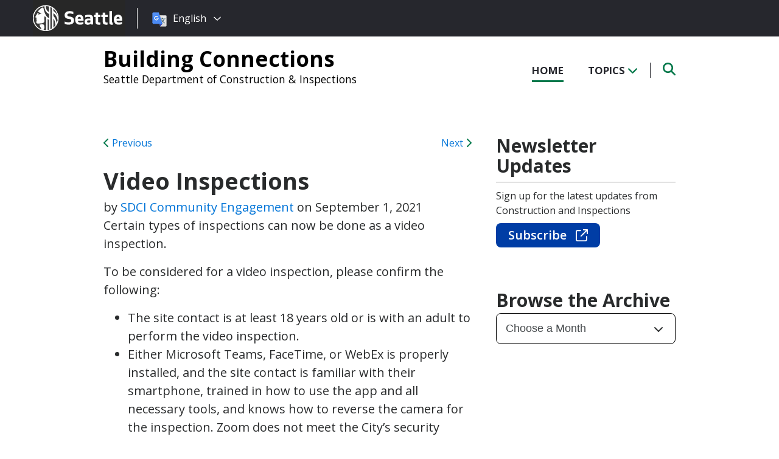

--- FILE ---
content_type: text/html; charset=UTF-8
request_url: https://buildingconnections.seattle.gov/2021/09/01/video-inspections/
body_size: 11971
content:
<!DOCTYPE html PUBLIC "-//W3C//DTD XHTML 1.0 Transitional//EN" "http://www.w3.org/TR/xhtml1/DTD/xhtml1-transitional.dtd">
<html xmlns="http://www.w3.org/1999/xhtml" lang="en-US" xml:lang="en-US">
<head profile="http://gmpg.org/xfn/11">
<meta http-equiv="Content-Type" content="text/html; charset=UTF-8" />
	

<meta name="viewport" content="width=device-width, initial-scale=1" />
<meta name='robots' content='index, follow, max-image-preview:large, max-snippet:-1, max-video-preview:-1' />
	<style>img:is([sizes="auto" i], [sizes^="auto," i]) { contain-intrinsic-size: 3000px 1500px }</style>
	
	<!-- This site is optimized with the Yoast SEO plugin v26.7 - https://yoast.com/wordpress/plugins/seo/ -->
	<title>Video Inspections - Building Connections</title>
	<link rel="canonical" href="https://buildingconnections.seattle.gov/2021/09/01/video-inspections/" />
	<meta property="og:locale" content="en_US" />
	<meta property="og:type" content="article" />
	<meta property="og:title" content="Video Inspections - Building Connections" />
	<meta property="og:description" content="Certain types of inspections can now be done as a video inspection." />
	<meta property="og:url" content="https://buildingconnections.seattle.gov/2021/09/01/video-inspections/" />
	<meta property="og:site_name" content="Building Connections" />
	<meta property="article:published_time" content="2021-09-01T16:54:18+00:00" />
	<meta property="article:modified_time" content="2021-09-14T17:17:44+00:00" />
	<meta name="author" content="SDCI Community Engagement" />
	<meta name="twitter:card" content="summary_large_image" />
	<meta name="twitter:label1" content="Written by" />
	<meta name="twitter:data1" content="SDCI Community Engagement" />
	<meta name="twitter:label2" content="Est. reading time" />
	<meta name="twitter:data2" content="2 minutes" />
	<script type="application/ld+json" class="yoast-schema-graph">{"@context":"https://schema.org","@graph":[{"@type":"Article","@id":"https://buildingconnections.seattle.gov/2021/09/01/video-inspections/#article","isPartOf":{"@id":"https://buildingconnections.seattle.gov/2021/09/01/video-inspections/"},"author":{"name":"SDCI Community Engagement","@id":"https://buildingconnections.seattle.gov/#/schema/person/e5221122b0af13bfa561ea86d3fc75fb"},"headline":"Video Inspections","datePublished":"2021-09-01T16:54:18+00:00","dateModified":"2021-09-14T17:17:44+00:00","mainEntityOfPage":{"@id":"https://buildingconnections.seattle.gov/2021/09/01/video-inspections/"},"wordCount":436,"articleSection":["Building Connections"],"inLanguage":"en-US"},{"@type":"WebPage","@id":"https://buildingconnections.seattle.gov/2021/09/01/video-inspections/","url":"https://buildingconnections.seattle.gov/2021/09/01/video-inspections/","name":"Video Inspections - Building Connections","isPartOf":{"@id":"https://buildingconnections.seattle.gov/#website"},"datePublished":"2021-09-01T16:54:18+00:00","dateModified":"2021-09-14T17:17:44+00:00","author":{"@id":"https://buildingconnections.seattle.gov/#/schema/person/e5221122b0af13bfa561ea86d3fc75fb"},"inLanguage":"en-US","potentialAction":[{"@type":"ReadAction","target":["https://buildingconnections.seattle.gov/2021/09/01/video-inspections/"]}]},{"@type":"WebSite","@id":"https://buildingconnections.seattle.gov/#website","url":"https://buildingconnections.seattle.gov/","name":"Building Connections","description":"Seattle Department of Construction &amp; Inspections","potentialAction":[{"@type":"SearchAction","target":{"@type":"EntryPoint","urlTemplate":"https://buildingconnections.seattle.gov/?s={search_term_string}"},"query-input":{"@type":"PropertyValueSpecification","valueRequired":true,"valueName":"search_term_string"}}],"inLanguage":"en-US"},{"@type":"Person","@id":"https://buildingconnections.seattle.gov/#/schema/person/e5221122b0af13bfa561ea86d3fc75fb","name":"SDCI Community Engagement","url":"https://buildingconnections.seattle.gov/author/dpdweb/"}]}</script>
	<!-- / Yoast SEO plugin. -->


<link rel='dns-prefetch' href='//platform-api.sharethis.com' />
<link rel='dns-prefetch' href='//kit.fontawesome.com' />
<link rel='dns-prefetch' href='//fonts.googleapis.com' />
<link rel='dns-prefetch' href='//maxcdn.bootstrapcdn.com' />
<link rel="alternate" type="application/rss+xml" title="Building Connections &raquo; Feed" href="https://buildingconnections.seattle.gov/feed/" />
<link rel="alternate" type="application/rss+xml" title="Building Connections &raquo; Comments Feed" href="https://buildingconnections.seattle.gov/comments/feed/" />
<script type="text/javascript">
/* <![CDATA[ */
window._wpemojiSettings = {"baseUrl":"https:\/\/s.w.org\/images\/core\/emoji\/16.0.1\/72x72\/","ext":".png","svgUrl":"https:\/\/s.w.org\/images\/core\/emoji\/16.0.1\/svg\/","svgExt":".svg","source":{"concatemoji":"https:\/\/buildingconnections.seattle.gov\/wp-includes\/js\/wp-emoji-release.min.js?ver=6.8.3"}};
/*! This file is auto-generated */
!function(s,n){var o,i,e;function c(e){try{var t={supportTests:e,timestamp:(new Date).valueOf()};sessionStorage.setItem(o,JSON.stringify(t))}catch(e){}}function p(e,t,n){e.clearRect(0,0,e.canvas.width,e.canvas.height),e.fillText(t,0,0);var t=new Uint32Array(e.getImageData(0,0,e.canvas.width,e.canvas.height).data),a=(e.clearRect(0,0,e.canvas.width,e.canvas.height),e.fillText(n,0,0),new Uint32Array(e.getImageData(0,0,e.canvas.width,e.canvas.height).data));return t.every(function(e,t){return e===a[t]})}function u(e,t){e.clearRect(0,0,e.canvas.width,e.canvas.height),e.fillText(t,0,0);for(var n=e.getImageData(16,16,1,1),a=0;a<n.data.length;a++)if(0!==n.data[a])return!1;return!0}function f(e,t,n,a){switch(t){case"flag":return n(e,"\ud83c\udff3\ufe0f\u200d\u26a7\ufe0f","\ud83c\udff3\ufe0f\u200b\u26a7\ufe0f")?!1:!n(e,"\ud83c\udde8\ud83c\uddf6","\ud83c\udde8\u200b\ud83c\uddf6")&&!n(e,"\ud83c\udff4\udb40\udc67\udb40\udc62\udb40\udc65\udb40\udc6e\udb40\udc67\udb40\udc7f","\ud83c\udff4\u200b\udb40\udc67\u200b\udb40\udc62\u200b\udb40\udc65\u200b\udb40\udc6e\u200b\udb40\udc67\u200b\udb40\udc7f");case"emoji":return!a(e,"\ud83e\udedf")}return!1}function g(e,t,n,a){var r="undefined"!=typeof WorkerGlobalScope&&self instanceof WorkerGlobalScope?new OffscreenCanvas(300,150):s.createElement("canvas"),o=r.getContext("2d",{willReadFrequently:!0}),i=(o.textBaseline="top",o.font="600 32px Arial",{});return e.forEach(function(e){i[e]=t(o,e,n,a)}),i}function t(e){var t=s.createElement("script");t.src=e,t.defer=!0,s.head.appendChild(t)}"undefined"!=typeof Promise&&(o="wpEmojiSettingsSupports",i=["flag","emoji"],n.supports={everything:!0,everythingExceptFlag:!0},e=new Promise(function(e){s.addEventListener("DOMContentLoaded",e,{once:!0})}),new Promise(function(t){var n=function(){try{var e=JSON.parse(sessionStorage.getItem(o));if("object"==typeof e&&"number"==typeof e.timestamp&&(new Date).valueOf()<e.timestamp+604800&&"object"==typeof e.supportTests)return e.supportTests}catch(e){}return null}();if(!n){if("undefined"!=typeof Worker&&"undefined"!=typeof OffscreenCanvas&&"undefined"!=typeof URL&&URL.createObjectURL&&"undefined"!=typeof Blob)try{var e="postMessage("+g.toString()+"("+[JSON.stringify(i),f.toString(),p.toString(),u.toString()].join(",")+"));",a=new Blob([e],{type:"text/javascript"}),r=new Worker(URL.createObjectURL(a),{name:"wpTestEmojiSupports"});return void(r.onmessage=function(e){c(n=e.data),r.terminate(),t(n)})}catch(e){}c(n=g(i,f,p,u))}t(n)}).then(function(e){for(var t in e)n.supports[t]=e[t],n.supports.everything=n.supports.everything&&n.supports[t],"flag"!==t&&(n.supports.everythingExceptFlag=n.supports.everythingExceptFlag&&n.supports[t]);n.supports.everythingExceptFlag=n.supports.everythingExceptFlag&&!n.supports.flag,n.DOMReady=!1,n.readyCallback=function(){n.DOMReady=!0}}).then(function(){return e}).then(function(){var e;n.supports.everything||(n.readyCallback(),(e=n.source||{}).concatemoji?t(e.concatemoji):e.wpemoji&&e.twemoji&&(t(e.twemoji),t(e.wpemoji)))}))}((window,document),window._wpemojiSettings);
/* ]]> */
</script>
<style id='wp-emoji-styles-inline-css' type='text/css'>

	img.wp-smiley, img.emoji {
		display: inline !important;
		border: none !important;
		box-shadow: none !important;
		height: 1em !important;
		width: 1em !important;
		margin: 0 0.07em !important;
		vertical-align: -0.1em !important;
		background: none !important;
		padding: 0 !important;
	}
</style>
<link rel='stylesheet' id='wp-block-library-css' href='https://buildingconnections.seattle.gov/wp-includes/css/dist/block-library/style.min.css?ver=6.8.3' type='text/css' media='all' />
<style id='classic-theme-styles-inline-css' type='text/css'>
/*! This file is auto-generated */
.wp-block-button__link{color:#fff;background-color:#32373c;border-radius:9999px;box-shadow:none;text-decoration:none;padding:calc(.667em + 2px) calc(1.333em + 2px);font-size:1.125em}.wp-block-file__button{background:#32373c;color:#fff;text-decoration:none}
</style>
<style id='global-styles-inline-css' type='text/css'>
:root{--wp--preset--aspect-ratio--square: 1;--wp--preset--aspect-ratio--4-3: 4/3;--wp--preset--aspect-ratio--3-4: 3/4;--wp--preset--aspect-ratio--3-2: 3/2;--wp--preset--aspect-ratio--2-3: 2/3;--wp--preset--aspect-ratio--16-9: 16/9;--wp--preset--aspect-ratio--9-16: 9/16;--wp--preset--color--black: #000000;--wp--preset--color--cyan-bluish-gray: #abb8c3;--wp--preset--color--white: #ffffff;--wp--preset--color--pale-pink: #f78da7;--wp--preset--color--vivid-red: #cf2e2e;--wp--preset--color--luminous-vivid-orange: #ff6900;--wp--preset--color--luminous-vivid-amber: #fcb900;--wp--preset--color--light-green-cyan: #7bdcb5;--wp--preset--color--vivid-green-cyan: #00d084;--wp--preset--color--pale-cyan-blue: #8ed1fc;--wp--preset--color--vivid-cyan-blue: #0693e3;--wp--preset--color--vivid-purple: #9b51e0;--wp--preset--gradient--vivid-cyan-blue-to-vivid-purple: linear-gradient(135deg,rgba(6,147,227,1) 0%,rgb(155,81,224) 100%);--wp--preset--gradient--light-green-cyan-to-vivid-green-cyan: linear-gradient(135deg,rgb(122,220,180) 0%,rgb(0,208,130) 100%);--wp--preset--gradient--luminous-vivid-amber-to-luminous-vivid-orange: linear-gradient(135deg,rgba(252,185,0,1) 0%,rgba(255,105,0,1) 100%);--wp--preset--gradient--luminous-vivid-orange-to-vivid-red: linear-gradient(135deg,rgba(255,105,0,1) 0%,rgb(207,46,46) 100%);--wp--preset--gradient--very-light-gray-to-cyan-bluish-gray: linear-gradient(135deg,rgb(238,238,238) 0%,rgb(169,184,195) 100%);--wp--preset--gradient--cool-to-warm-spectrum: linear-gradient(135deg,rgb(74,234,220) 0%,rgb(151,120,209) 20%,rgb(207,42,186) 40%,rgb(238,44,130) 60%,rgb(251,105,98) 80%,rgb(254,248,76) 100%);--wp--preset--gradient--blush-light-purple: linear-gradient(135deg,rgb(255,206,236) 0%,rgb(152,150,240) 100%);--wp--preset--gradient--blush-bordeaux: linear-gradient(135deg,rgb(254,205,165) 0%,rgb(254,45,45) 50%,rgb(107,0,62) 100%);--wp--preset--gradient--luminous-dusk: linear-gradient(135deg,rgb(255,203,112) 0%,rgb(199,81,192) 50%,rgb(65,88,208) 100%);--wp--preset--gradient--pale-ocean: linear-gradient(135deg,rgb(255,245,203) 0%,rgb(182,227,212) 50%,rgb(51,167,181) 100%);--wp--preset--gradient--electric-grass: linear-gradient(135deg,rgb(202,248,128) 0%,rgb(113,206,126) 100%);--wp--preset--gradient--midnight: linear-gradient(135deg,rgb(2,3,129) 0%,rgb(40,116,252) 100%);--wp--preset--font-size--small: 13px;--wp--preset--font-size--medium: 20px;--wp--preset--font-size--large: 36px;--wp--preset--font-size--x-large: 42px;--wp--preset--spacing--20: 0.44rem;--wp--preset--spacing--30: 0.67rem;--wp--preset--spacing--40: 1rem;--wp--preset--spacing--50: 1.5rem;--wp--preset--spacing--60: 2.25rem;--wp--preset--spacing--70: 3.38rem;--wp--preset--spacing--80: 5.06rem;--wp--preset--shadow--natural: 6px 6px 9px rgba(0, 0, 0, 0.2);--wp--preset--shadow--deep: 12px 12px 50px rgba(0, 0, 0, 0.4);--wp--preset--shadow--sharp: 6px 6px 0px rgba(0, 0, 0, 0.2);--wp--preset--shadow--outlined: 6px 6px 0px -3px rgba(255, 255, 255, 1), 6px 6px rgba(0, 0, 0, 1);--wp--preset--shadow--crisp: 6px 6px 0px rgba(0, 0, 0, 1);}:where(.is-layout-flex){gap: 0.5em;}:where(.is-layout-grid){gap: 0.5em;}body .is-layout-flex{display: flex;}.is-layout-flex{flex-wrap: wrap;align-items: center;}.is-layout-flex > :is(*, div){margin: 0;}body .is-layout-grid{display: grid;}.is-layout-grid > :is(*, div){margin: 0;}:where(.wp-block-columns.is-layout-flex){gap: 2em;}:where(.wp-block-columns.is-layout-grid){gap: 2em;}:where(.wp-block-post-template.is-layout-flex){gap: 1.25em;}:where(.wp-block-post-template.is-layout-grid){gap: 1.25em;}.has-black-color{color: var(--wp--preset--color--black) !important;}.has-cyan-bluish-gray-color{color: var(--wp--preset--color--cyan-bluish-gray) !important;}.has-white-color{color: var(--wp--preset--color--white) !important;}.has-pale-pink-color{color: var(--wp--preset--color--pale-pink) !important;}.has-vivid-red-color{color: var(--wp--preset--color--vivid-red) !important;}.has-luminous-vivid-orange-color{color: var(--wp--preset--color--luminous-vivid-orange) !important;}.has-luminous-vivid-amber-color{color: var(--wp--preset--color--luminous-vivid-amber) !important;}.has-light-green-cyan-color{color: var(--wp--preset--color--light-green-cyan) !important;}.has-vivid-green-cyan-color{color: var(--wp--preset--color--vivid-green-cyan) !important;}.has-pale-cyan-blue-color{color: var(--wp--preset--color--pale-cyan-blue) !important;}.has-vivid-cyan-blue-color{color: var(--wp--preset--color--vivid-cyan-blue) !important;}.has-vivid-purple-color{color: var(--wp--preset--color--vivid-purple) !important;}.has-black-background-color{background-color: var(--wp--preset--color--black) !important;}.has-cyan-bluish-gray-background-color{background-color: var(--wp--preset--color--cyan-bluish-gray) !important;}.has-white-background-color{background-color: var(--wp--preset--color--white) !important;}.has-pale-pink-background-color{background-color: var(--wp--preset--color--pale-pink) !important;}.has-vivid-red-background-color{background-color: var(--wp--preset--color--vivid-red) !important;}.has-luminous-vivid-orange-background-color{background-color: var(--wp--preset--color--luminous-vivid-orange) !important;}.has-luminous-vivid-amber-background-color{background-color: var(--wp--preset--color--luminous-vivid-amber) !important;}.has-light-green-cyan-background-color{background-color: var(--wp--preset--color--light-green-cyan) !important;}.has-vivid-green-cyan-background-color{background-color: var(--wp--preset--color--vivid-green-cyan) !important;}.has-pale-cyan-blue-background-color{background-color: var(--wp--preset--color--pale-cyan-blue) !important;}.has-vivid-cyan-blue-background-color{background-color: var(--wp--preset--color--vivid-cyan-blue) !important;}.has-vivid-purple-background-color{background-color: var(--wp--preset--color--vivid-purple) !important;}.has-black-border-color{border-color: var(--wp--preset--color--black) !important;}.has-cyan-bluish-gray-border-color{border-color: var(--wp--preset--color--cyan-bluish-gray) !important;}.has-white-border-color{border-color: var(--wp--preset--color--white) !important;}.has-pale-pink-border-color{border-color: var(--wp--preset--color--pale-pink) !important;}.has-vivid-red-border-color{border-color: var(--wp--preset--color--vivid-red) !important;}.has-luminous-vivid-orange-border-color{border-color: var(--wp--preset--color--luminous-vivid-orange) !important;}.has-luminous-vivid-amber-border-color{border-color: var(--wp--preset--color--luminous-vivid-amber) !important;}.has-light-green-cyan-border-color{border-color: var(--wp--preset--color--light-green-cyan) !important;}.has-vivid-green-cyan-border-color{border-color: var(--wp--preset--color--vivid-green-cyan) !important;}.has-pale-cyan-blue-border-color{border-color: var(--wp--preset--color--pale-cyan-blue) !important;}.has-vivid-cyan-blue-border-color{border-color: var(--wp--preset--color--vivid-cyan-blue) !important;}.has-vivid-purple-border-color{border-color: var(--wp--preset--color--vivid-purple) !important;}.has-vivid-cyan-blue-to-vivid-purple-gradient-background{background: var(--wp--preset--gradient--vivid-cyan-blue-to-vivid-purple) !important;}.has-light-green-cyan-to-vivid-green-cyan-gradient-background{background: var(--wp--preset--gradient--light-green-cyan-to-vivid-green-cyan) !important;}.has-luminous-vivid-amber-to-luminous-vivid-orange-gradient-background{background: var(--wp--preset--gradient--luminous-vivid-amber-to-luminous-vivid-orange) !important;}.has-luminous-vivid-orange-to-vivid-red-gradient-background{background: var(--wp--preset--gradient--luminous-vivid-orange-to-vivid-red) !important;}.has-very-light-gray-to-cyan-bluish-gray-gradient-background{background: var(--wp--preset--gradient--very-light-gray-to-cyan-bluish-gray) !important;}.has-cool-to-warm-spectrum-gradient-background{background: var(--wp--preset--gradient--cool-to-warm-spectrum) !important;}.has-blush-light-purple-gradient-background{background: var(--wp--preset--gradient--blush-light-purple) !important;}.has-blush-bordeaux-gradient-background{background: var(--wp--preset--gradient--blush-bordeaux) !important;}.has-luminous-dusk-gradient-background{background: var(--wp--preset--gradient--luminous-dusk) !important;}.has-pale-ocean-gradient-background{background: var(--wp--preset--gradient--pale-ocean) !important;}.has-electric-grass-gradient-background{background: var(--wp--preset--gradient--electric-grass) !important;}.has-midnight-gradient-background{background: var(--wp--preset--gradient--midnight) !important;}.has-small-font-size{font-size: var(--wp--preset--font-size--small) !important;}.has-medium-font-size{font-size: var(--wp--preset--font-size--medium) !important;}.has-large-font-size{font-size: var(--wp--preset--font-size--large) !important;}.has-x-large-font-size{font-size: var(--wp--preset--font-size--x-large) !important;}
:where(.wp-block-post-template.is-layout-flex){gap: 1.25em;}:where(.wp-block-post-template.is-layout-grid){gap: 1.25em;}
:where(.wp-block-columns.is-layout-flex){gap: 2em;}:where(.wp-block-columns.is-layout-grid){gap: 2em;}
:root :where(.wp-block-pullquote){font-size: 1.5em;line-height: 1.6;}
</style>
<link rel='stylesheet' id='share-this-share-buttons-sticky-css' href='https://buildingconnections.seattle.gov/wp-content/plugins/sharethis-share-buttons/css/mu-style.css?ver=1754714307' type='text/css' media='all' />
<link rel='stylesheet' id='font-montserrat-css' href='https://fonts.googleapis.com/css?family=Montserrat%3A700&#038;ver=6.8.3' type='text/css' media='all' />
<link rel='stylesheet' id='font-open-sans-css' href='https://fonts.googleapis.com/css?family=Open+Sans%3A400%2C700%2C800%2C600%2C300&#038;ver=6.8.3' type='text/css' media='all' />
<link rel='stylesheet' id='css-bootstrap-css' href='https://maxcdn.bootstrapcdn.com/bootstrap/4.0.0-alpha.6/css/bootstrap.min.css?ver=6.8.3' type='text/css' media='all' />
<link rel='stylesheet' id='sea18-css' href='https://buildingconnections.seattle.gov/wp-content/themes/genesis-sea/style.css?ver=1.0.0' type='text/css' media='all' />
<script type="text/javascript" src="//platform-api.sharethis.com/js/sharethis.js?ver=2.3.6#property=664cbd522b0bca00199fbe34&amp;product=inline-buttons&amp;source=sharethis-share-buttons-wordpress" id="share-this-share-buttons-mu-js"></script>
<script type="text/javascript" src="https://buildingconnections.seattle.gov/wp-includes/js/jquery/jquery.min.js?ver=3.7.1" id="jquery-core-js"></script>
<script type="text/javascript" src="https://buildingconnections.seattle.gov/wp-includes/js/jquery/jquery-migrate.min.js?ver=3.4.1" id="jquery-migrate-js"></script>
<script type="text/javascript" src="https://buildingconnections.seattle.gov/wp-content/themes/genesis-sea/assets/js/main.js?ver=1.0" id="js-main-js"></script>
<script type="text/javascript" src="https://kit.fontawesome.com/4ead295390.js?ver=6.8.3" id="js-fontawesome-js"></script>
<script type="text/javascript" src="https://buildingconnections.seattle.gov/wp-content/themes/genesis-sea/assets/js/autoSeaBrand.js?ver=1.0" id="js-seabrand-js"></script>
<!--[if lt IE 9]>
<script type="text/javascript" src="https://buildingconnections.seattle.gov/wp-content/themes/genesis/lib/js/html5shiv.min.js?ver=3.7.3" id="html5shiv-js"></script>
<![endif]-->
<link rel="https://api.w.org/" href="https://buildingconnections.seattle.gov/wp-json/" /><link rel="alternate" title="JSON" type="application/json" href="https://buildingconnections.seattle.gov/wp-json/wp/v2/posts/4575" /><link rel="EditURI" type="application/rsd+xml" title="RSD" href="https://buildingconnections.seattle.gov/xmlrpc.php?rsd" />
<link rel='shortlink' href='https://buildingconnections.seattle.gov/?p=4575' />
<link rel="alternate" title="oEmbed (JSON)" type="application/json+oembed" href="https://buildingconnections.seattle.gov/wp-json/oembed/1.0/embed?url=https%3A%2F%2Fbuildingconnections.seattle.gov%2F2021%2F09%2F01%2Fvideo-inspections%2F" />
<link rel="alternate" title="oEmbed (XML)" type="text/xml+oembed" href="https://buildingconnections.seattle.gov/wp-json/oembed/1.0/embed?url=https%3A%2F%2Fbuildingconnections.seattle.gov%2F2021%2F09%2F01%2Fvideo-inspections%2F&#038;format=xml" />
<!-- Universal Analytics Starts here -->
<script>
  (function(i,s,o,g,r,a,m){i['GoogleAnalyticsObject']=r;i[r]=i[r]||function(){
  (i[r].q=i[r].q||[]).push(arguments)},i[r].l=1*new Date();a=s.createElement(o),
  m=s.getElementsByTagName(o)[0];a.async=1;a.src=g;m.parentNode.insertBefore(a,m)
  })(window,document,'script','//www.google-analytics.com/analytics.js','ga');

  ga('create', 'UA-25480780-1','seattle.gov');
  ga('create', 'UA-42479108-1','seattle.gov', {'name': 'rollup'}); // create rolltracker
  ga('send', 'pageview');  // blogs-gatc
  ga('rollup.send', 'pageview');  // Send pageview to rollup tracker.

</script>
<!-- Universal Analytics ends here -->
<!-- Global site tag (gtag.js) - Google Analytics -->
<script async src="https://www.googletagmanager.com/gtag/js?id=G-KQ5MT81MZG"></script>
<script>
  window.dataLayer = window.dataLayer || [];
  function gtag(){dataLayer.push(arguments);}
  gtag('js', new Date());
  gtag('config', 'G-KQ5MT81MZG');
</script>

<!-- Crazy Egg Script -->
<script type="text/javascript" src="//script.crazyegg.com/pages/scripts/0010/8436.js" async="async"></script>		<style type="text/css" id="wp-custom-css">
			.btn {
    border-radius: 2px;
    border: none;
    margin-top: -7px;
    padding-top: 10px;
    height: 40px;
    font-weight: bold;
	  padding: 7px 20px;
}
.btn-primary {
    color: #fff;
    background-color: #003da5;
    border-color: #003da5;
    text-decoration: none;
    border-radius: 8px;
    font-weight: 600;
}
a .btn:hover, .btn:hover {
    background: #000;
    color: #fff;
    border: 1px solid #000;
}
.btn-primary:focus {
    border: 1px solid red;
}
a.externalLink svg {
    margin-left: 10px;
}		</style>
		
<link rel="apple-touch-icon-precomposed" sizes="57x57" href="/wp-content/themes/genesis-sea/assets/ico/apple-touch-icon-57x57.png" />
<link rel="apple-touch-icon-precomposed" sizes="114x114" href="/wp-content/themes/genesis-sea/assets/ico/apple-touch-icon-114x114.png" />
<link rel="apple-touch-icon-precomposed" sizes="72x72" href="/wp-content/themes/genesis-sea/assets/ico/apple-touch-icon-72x72.png" />
<link rel="apple-touch-icon-precomposed" sizes="144x144" href="/wp-content/themes/genesis-sea/assets/ico/apple-touch-icon-144x144.png" />
<link rel="apple-touch-icon-precomposed" sizes="60x60" href="/wp-content/themes/genesis-sea/assets/ico/apple-touch-icon-60x60.png" />
<link rel="apple-touch-icon-precomposed" sizes="120x120" href="/wp-content/themes/genesis-sea/assets/ico/apple-touch-icon-120x120.png" />
<link rel="apple-touch-icon-precomposed" sizes="76x76" href="/wp-content/themes/genesis-sea/assets/ico/apple-touch-icon-76x76.png" />
<link rel="apple-touch-icon-precomposed" sizes="152x152" href="/wp-content/themes/genesis-sea/assets/ico/apple-touch-icon-152x152.png" />
<link rel="icon" type="image/png" href="/wp-content/themes/genesis-sea/assets/ico/favicon-196x196.png" sizes="196x196" />
<link rel="icon" type="image/png" href="/wp-content/themes/genesis-sea/assets/ico/favicon-96x96.png" sizes="96x96" />
<link rel="icon" type="image/png" href="/wp-content/themes/genesis-sea/assets/ico/favicon-32x32.png" sizes="32x32" />
<link rel="icon" type="image/png" href="/wp-content/themes/genesis-sea/assets/ico/favicon-16x16.png" sizes="16x16" />
<link rel="icon" type="image/png" href="/wp-content/themes/genesis-sea/assets/ico/favicon-128.png" sizes="128x128" />
<link rel="shortcut icon" href="/wp-content/themes/genesis-sea/assets/ico/favicon.ico" type="image/x-icon">
<link rel="icon" href="/wp-content/themes/genesis-sea/assets/ico/favicon.ico" type="image/x-icon">
<meta name="application-name" content="&nbsp;" />
<meta name="msapplication-TileColor" content="#FFFFFF" />
<meta name="msapplication-TileImage" content="/wp-content/themes/genesis-sea/assets/ico/mstile-144x144.png" />
<meta name="msapplication-square70x70logo" content="/wp-content/themes/genesis-sea/assets/ico/mstile-70x70.png" />
<meta name="msapplication-square150x150logo" content="/wp-content/themes/genesis-sea/assets/ico/mstile-150x150.png" />
<meta name="msapplication-wide310x150logo" content="/wp-content/themes/genesis-sea/assets/ico/mstile-310x150.png" />
<meta name="msapplication-square310x310logo" content="/wp-content/themes/genesis-sea/assets/ico/mstile-310x310.png" /> 


    <!-- Universal Analytics Start -->
    <script>
    (function(i,s,o,g,r,a,m){i['GoogleAnalyticsObject']=r;i[r]=i[r]||function(){
    (i[r].q=i[r].q||[]).push(arguments)},i[r].l=1*new Date();a=s.createElement(o),
    m=s.getElementsByTagName(o)[0];a.async=1;a.src=g;m.parentNode.insertBefore(a,m)
    })(window,document,'script','//www.google-analytics.com/analytics.js','ga');

    ga('create', 'UA-25480780-1', 'auto');
    ga('create', 'UA-42479108-1','auto', {'name': 'rollup'}); // create rolltracker
    ga('send', 'pageview');  // blogs-gatc
    ga('rollup.send', 'pageview');  // Send pageview to rollup tracker.
    </script>
    <!-- Universal Analytics End -->

    <!-- Global site tag (gtag.js) - Google Analytics -->
    <script async src="https://www.googletagmanager.com/gtag/js?id=G-KQ5MT81MZG"></script>
    <script>
    window.dataLayer = window.dataLayer || [];
    function gtag(){dataLayer.push(arguments);}
    gtag('js', new Date());

    gtag('config', 'G-KQ5MT81MZG');
    </script>



<!--[if lt IE 9]>
    <script src="//html5shiv.googlecode.com/svn/trunk/html5.js"></script>
    <script>window.html5 || document.write('<script src="js/vendor/html5shiv.js"><\/script>')</script>
<![endif]-->
</head>
<!--[if lt IE 8]>
    <p class="browserupgrade">You are using an <strong>outdated</strong> browser. Please <a href="http://browsehappy.com/">upgrade your browser</a> to improve your experience.</p>
<![endif]-->


<body class="wp-singular post-template-default single single-post postid-4575 single-format-standard wp-theme-genesis wp-child-theme-genesis-sea header-image header-full-width content-sidebar">

<script>
    var seaBrandConfig = {
        translation: true,
        search: false,
        footer: false,
    }  
</script>
<div id="deptHeader">
    <div class="container">
        <div id="deptInfo">            
            <a href="/" class="blogTitle">Building Connections</a>

                            <a href="https://www.seattle.gov/sdci/" target="_blank" class="deptTitle">Seattle Department of Construction &amp; Inspections</a>
                    </div>
        <div id="top-nav_Wrap">
            <nav id="top-nav">
                <ul id="top-nav_List">
                    <li><a href="/" >Home</a></li>
                    <li><button id="topicToggle" class="current-menu-item">Topics <i class="fas fa-chevron-down"></i></button></li>
                                        <li><button id="searchToggle" class=""><span class="fa-solid fa-search"></span></button></li>
                </ul>
            </nav>
            <div id="top-nav_LeftGradient">
                <svg width="100%" height="25">
                    <linearGradient id="grad1" x1="0%" y1="0%" x2="100%" y2="0%">
                        <stop offset="0%" style="stop-color:rgb(255,255,255);stop-opacity:1" />
                        <stop offset="100%" style="stop-color:rgb(255,255,255);stop-opacity:0" />
                    </linearGradient>
                    <rect width="100%" height="25" style="fill:url(#grad1);" />
                </svg>
            </div>
            <div id="top-nav_RightGradient">
                <svg width="100%" height="25">
                    <linearGradient id="grad2" x1="100%" y1="0%" x2="0%" y2="0%">
                        <stop offset="0%" style="stop-color:rgb(255,255,255);stop-opacity:1" />
                        <stop offset="100%" style="stop-color:rgb(255,255,255);stop-opacity:0" />
                    </linearGradient>
                    <rect width="100%" height="25" style="fill:url(#grad2);" />
                </svg>
            </div>
        </div>
    </div>
</div>
<div id="search" class="">
    <div class="container">
        <form role="search" method="get" action="/">
            <label for="qS" class="sr-only">Search</label>
            <input id="qS" type="text" class="form-control" name="s" placeholder="Type then hit enter to search..." aria-labeledby="searchButton">
            <button id="searchButton" type="submit" class="btn" name="btnSearch" value="Search">
                Search
            </button>                                               
        </form>
    </div>
</div>
<div id="topics">
    <div class="container">
        <h2>Find Posts By Topic</h2>
        <div id="subnav"><ul id="menu-topics" class="menu genesis-nav-menu menu-secondary"><li id="menu-item-5016" class="menu-item menu-item-type-taxonomy menu-item-object-category menu-item-5016"><a href="https://buildingconnections.seattle.gov/category/codes/">Codes</a></li>
<li id="menu-item-5053" class="menu-item menu-item-type-taxonomy menu-item-object-category menu-item-5053"><a href="https://buildingconnections.seattle.gov/category/department-updates/">Department Updates</a></li>
<li id="menu-item-5010" class="menu-item menu-item-type-taxonomy menu-item-object-category menu-item-5010"><a href="https://buildingconnections.seattle.gov/category/design-review-buildingconnections/">Design Review</a></li>
<li id="menu-item-5046" class="menu-item menu-item-type-taxonomy menu-item-object-category menu-item-5046"><a href="https://buildingconnections.seattle.gov/category/document-updates/">Document Updates</a></li>
<li id="menu-item-5052" class="menu-item menu-item-type-taxonomy menu-item-object-category menu-item-5052"><a href="https://buildingconnections.seattle.gov/category/emergency-preparedness/">Emergency Preparedness</a></li>
<li id="menu-item-5047" class="menu-item menu-item-type-taxonomy menu-item-object-category menu-item-5047"><a href="https://buildingconnections.seattle.gov/category/events/">Events</a></li>
<li id="menu-item-5050" class="menu-item menu-item-type-taxonomy menu-item-object-category menu-item-5050"><a href="https://buildingconnections.seattle.gov/category/inspections/">Inspections</a></li>
<li id="menu-item-5049" class="menu-item menu-item-type-taxonomy menu-item-object-category menu-item-5049"><a href="https://buildingconnections.seattle.gov/category/landlord-and-tenant-information/">Landlord and Tenant Information</a></li>
<li id="menu-item-5048" class="menu-item menu-item-type-taxonomy menu-item-object-category menu-item-5048"><a href="https://buildingconnections.seattle.gov/category/permits-2/">Permits</a></li>
<li id="menu-item-5051" class="menu-item menu-item-type-taxonomy menu-item-object-category menu-item-5051"><a href="https://buildingconnections.seattle.gov/category/seasonal-alerts/">Seasonal Alerts</a></li>
</ul></div>    </div>
</div>


<div class="container"><div id="content-sidebar-wrap"><div id="content" class="hfeed"><div class="next-prev"><a href="https://buildingconnections.seattle.gov/2021/09/01/delinquent-fees/" rel="prev"><i class="fas fa-chevron-left"></i> Previous</a><a href="https://buildingconnections.seattle.gov/2021/09/01/filling-vacant-downtown-storefronts/" rel="next">Next <i class="fas fa-chevron-right"></i></a></div><div class="post-4575 post type-post status-publish format-standard hentry category-buildingconnections entry"><h1 class="entry-title">Video Inspections</h1>
<div class="post-info">by <span class="author vcard"><span class="fn"><a href="https://buildingconnections.seattle.gov/author/dpdweb/" rel="author">SDCI Community Engagement</a></span></span> on <span class="date published time" title="2021-09-01T09:54:18-07:00">September 1, 2021</span> </div><div class="entry-content"><p>Certain types of inspections can now be done as a video inspection.</p>
<p>To be considered for a video inspection, please confirm the following:</p>
<ul>
<li>The site contact is at least 18 years old or is with an adult to perform the video inspection.</li>
<li>Either Microsoft Teams, FaceTime, or WebEx is properly installed, and the site contact is familiar with their smartphone, trained in how to use the app and all necessary tools, and knows how to reverse the camera for the inspection. Zoom does not meet the City’s security standards, we will not use Zoom to conduct a video inspection.  If you wish to use a different app the inspector must approve use of the application before the inspection can be scheduled.</li>
<li>All approved project plans, schematics, diagrams, installation instructions, and/or other necessary documentation are on site and legible.</li>
<li>Have ear buds, headset, or other methods so you can hear clearly via your device.</li>
<li>Be certain your mic is working properly.</li>
<li>Connect to WiFi for best results or have clear a cell phone signal to maintain a quality video and audio connection.</li>
<li>Have adequate lighting; test the lighting prior to inspection.</li>
</ul>
<p>If you don’t confirm these prior to scheduling a video inspection, you may end up with an incomplete or failed inspection.</p>
<p><strong>Video Inspection Steps</strong></p>
<p>IMPORTANT NOTE: When entering contact information for scheduling, be sure to use the phone number of the <strong>site contact performing the inspection</strong>. If we do not have the site contact’s phone number, we will be unable to conduct your inspection.</p>
<ol>
<li>Schedule Inspection
<ul>
<li>Schedule the inspection as you would normally, either through Accela or by phone.</li>
<li>Be certain to leave the site contact’s name, email, and phone number in the inspection request.</li>
<li>The inspector will call the site contact to confirm the inspection can be performed as a video inspection. The inspector will then schedule the inspection.</li>
</ul>
</li>
<li>Prepare for the Inspection</li>
</ol>
<ul>
<li>Prior to the inspection please confirm and prepare the following:
<ul>
<li>Be ready to accept a video call at the scheduled time – if you do not answer the inspector will try again for five minutes. If you are not available, you may fail your inspection.</li>
<li>Turn off phone or tablet notifications during the video call. Notifications may freeze the video call or cause delays and could result in a failed inspection.</li>
<li>Use ear buds with a microphone to improve communication.</li>
<li>Make sure power tools and equipment are not running so that the call audio is clear.</li>
<li>Be sure your phone battery is fully charged.</li>
<li>Be sure the area to be inspected is clear of debris, material, etc.</li>
</ul>
</li>
</ul>
</div><div class="post-meta"><span class="categories">Filed Under: <a href="https://buildingconnections.seattle.gov/category/buildingconnections/" rel="category tag">Building Connections</a></span> <div class="sharethis-inline-share-buttons"></div></div></div><div class="next-prev"><a href="https://buildingconnections.seattle.gov/2021/09/01/delinquent-fees/" rel="prev"><i class="fas fa-chevron-left"></i> Previous</a><a href="https://buildingconnections.seattle.gov/2021/09/01/filling-vacant-downtown-storefronts/" rel="next">Next <i class="fas fa-chevron-right"></i></a></div></div><div id="sidebar" class="sidebar widget-area"><div id="block-3" class="widget widget_block"><div class="widget-wrap"><div class="subsribeNewsletter" id="subsribeNewsletter">
  <h4 style="margin-bottom:10px">Newsletter Updates</h4>
<p>Sign up for the latest updates from Construction and Inspections</p>
  <a href="https://public.govdelivery.com/accounts/WASEATTLE/subscriber/topics?qsp=WASEATTLE_22" style="margin-bottom:10px" title="Subscribe to Newsletter" class="btn btn-primary externalLink" role="button" target="_blank">Subscribe <svg class="svg-inline--fa fa-arrow-up-right-from-square" aria-labelledby="svg-inline--fa-title-8EzGY895Hse5" data-prefix="far" data-icon="arrow-up-right-from-square" role="img" xmlns="http://www.w3.org/2000/svg" viewBox="0 0 512 512" data-fa-i2svg=""><title id="svg-inline--fa-title-8EzGY895Hse5">external link</title><path fill="currentColor" d="M304 24c0 13.3 10.7 24 24 24l102.1 0L207 271c-9.4 9.4-9.4 24.6 0 33.9s24.6 9.4 33.9 0l223-223L464 184c0 13.3 10.7 24 24 24s24-10.7 24-24l0-160c0-13.3-10.7-24-24-24L328 0c-13.3 0-24 10.7-24 24zM72 32C32.2 32 0 64.2 0 104L0 440c0 39.8 32.2 72 72 72l336 0c39.8 0 72-32.2 72-72l0-128c0-13.3-10.7-24-24-24s-24 10.7-24 24l0 128c0 13.3-10.7 24-24 24L72 464c-13.3 0-24-10.7-24-24l0-336c0-13.3 10.7-24 24-24l128 0c13.3 0 24-10.7 24-24s-10.7-24-24-24L72 32z"></path></svg><!-- <i class="far fa-external-link" title="external link"></i> --></a>
  
</div></div></div>
<div class="widget widget-archive">
					<h4>Browse the Archive</h4>
					<div class="select-container">
						<select class="form-control form-control-lg" name="archive-dropdown" aria-label="Choose a Month" onchange="document.location.href=this.options[this.selectedIndex].value;">
			    			<option value="">Choose a Month</option>	<option value='https://buildingconnections.seattle.gov/2026/01/'> January 2026 &nbsp;(8)</option>
	<option value='https://buildingconnections.seattle.gov/2025/12/'> December 2025 &nbsp;(6)</option>
	<option value='https://buildingconnections.seattle.gov/2025/11/'> November 2025 &nbsp;(9)</option>
	<option value='https://buildingconnections.seattle.gov/2025/10/'> October 2025 &nbsp;(13)</option>
	<option value='https://buildingconnections.seattle.gov/2025/09/'> September 2025 &nbsp;(6)</option>
	<option value='https://buildingconnections.seattle.gov/2025/07/'> July 2025 &nbsp;(11)</option>
	<option value='https://buildingconnections.seattle.gov/2025/05/'> May 2025 &nbsp;(8)</option>
	<option value='https://buildingconnections.seattle.gov/2025/04/'> April 2025 &nbsp;(4)</option>
	<option value='https://buildingconnections.seattle.gov/2025/03/'> March 2025 &nbsp;(1)</option>
	<option value='https://buildingconnections.seattle.gov/2025/02/'> February 2025 &nbsp;(5)</option>
	<option value='https://buildingconnections.seattle.gov/2025/01/'> January 2025 &nbsp;(1)</option>
	<option value='https://buildingconnections.seattle.gov/2024/12/'> December 2024 &nbsp;(5)</option>
	<option value='https://buildingconnections.seattle.gov/2024/11/'> November 2024 &nbsp;(1)</option>
	<option value='https://buildingconnections.seattle.gov/2024/10/'> October 2024 &nbsp;(14)</option>
	<option value='https://buildingconnections.seattle.gov/2024/09/'> September 2024 &nbsp;(7)</option>
	<option value='https://buildingconnections.seattle.gov/2024/08/'> August 2024 &nbsp;(5)</option>
	<option value='https://buildingconnections.seattle.gov/2024/07/'> July 2024 &nbsp;(6)</option>
	<option value='https://buildingconnections.seattle.gov/2024/06/'> June 2024 &nbsp;(2)</option>
	<option value='https://buildingconnections.seattle.gov/2024/05/'> May 2024 &nbsp;(7)</option>
	<option value='https://buildingconnections.seattle.gov/2024/04/'> April 2024 &nbsp;(5)</option>
	<option value='https://buildingconnections.seattle.gov/2024/03/'> March 2024 &nbsp;(5)</option>
	<option value='https://buildingconnections.seattle.gov/2024/02/'> February 2024 &nbsp;(6)</option>
	<option value='https://buildingconnections.seattle.gov/2024/01/'> January 2024 &nbsp;(3)</option>
	<option value='https://buildingconnections.seattle.gov/2023/12/'> December 2023 &nbsp;(11)</option>
	<option value='https://buildingconnections.seattle.gov/2023/10/'> October 2023 &nbsp;(20)</option>
	<option value='https://buildingconnections.seattle.gov/2023/09/'> September 2023 &nbsp;(7)</option>
	<option value='https://buildingconnections.seattle.gov/2023/08/'> August 2023 &nbsp;(3)</option>
	<option value='https://buildingconnections.seattle.gov/2023/07/'> July 2023 &nbsp;(9)</option>
	<option value='https://buildingconnections.seattle.gov/2023/06/'> June 2023 &nbsp;(5)</option>
	<option value='https://buildingconnections.seattle.gov/2023/05/'> May 2023 &nbsp;(4)</option>
	<option value='https://buildingconnections.seattle.gov/2023/04/'> April 2023 &nbsp;(5)</option>
	<option value='https://buildingconnections.seattle.gov/2023/03/'> March 2023 &nbsp;(4)</option>
	<option value='https://buildingconnections.seattle.gov/2023/02/'> February 2023 &nbsp;(3)</option>
	<option value='https://buildingconnections.seattle.gov/2023/01/'> January 2023 &nbsp;(12)</option>
	<option value='https://buildingconnections.seattle.gov/2022/12/'> December 2022 &nbsp;(10)</option>
	<option value='https://buildingconnections.seattle.gov/2022/11/'> November 2022 &nbsp;(2)</option>
	<option value='https://buildingconnections.seattle.gov/2022/10/'> October 2022 &nbsp;(8)</option>
	<option value='https://buildingconnections.seattle.gov/2022/09/'> September 2022 &nbsp;(11)</option>
	<option value='https://buildingconnections.seattle.gov/2022/08/'> August 2022 &nbsp;(3)</option>
	<option value='https://buildingconnections.seattle.gov/2022/07/'> July 2022 &nbsp;(4)</option>
	<option value='https://buildingconnections.seattle.gov/2022/05/'> May 2022 &nbsp;(10)</option>
	<option value='https://buildingconnections.seattle.gov/2022/04/'> April 2022 &nbsp;(3)</option>
	<option value='https://buildingconnections.seattle.gov/2022/03/'> March 2022 &nbsp;(7)</option>
	<option value='https://buildingconnections.seattle.gov/2022/02/'> February 2022 &nbsp;(11)</option>
	<option value='https://buildingconnections.seattle.gov/2022/01/'> January 2022 &nbsp;(1)</option>
	<option value='https://buildingconnections.seattle.gov/2021/12/'> December 2021 &nbsp;(21)</option>
	<option value='https://buildingconnections.seattle.gov/2021/11/'> November 2021 &nbsp;(3)</option>
	<option value='https://buildingconnections.seattle.gov/2021/10/'> October 2021 &nbsp;(20)</option>
	<option value='https://buildingconnections.seattle.gov/2021/09/'> September 2021 &nbsp;(9)</option>
	<option value='https://buildingconnections.seattle.gov/2021/08/'> August 2021 &nbsp;(5)</option>
	<option value='https://buildingconnections.seattle.gov/2021/07/'> July 2021 &nbsp;(2)</option>
	<option value='https://buildingconnections.seattle.gov/2021/06/'> June 2021 &nbsp;(8)</option>
	<option value='https://buildingconnections.seattle.gov/2021/05/'> May 2021 &nbsp;(6)</option>
	<option value='https://buildingconnections.seattle.gov/2021/04/'> April 2021 &nbsp;(3)</option>
	<option value='https://buildingconnections.seattle.gov/2021/03/'> March 2021 &nbsp;(11)</option>
	<option value='https://buildingconnections.seattle.gov/2021/02/'> February 2021 &nbsp;(12)</option>
	<option value='https://buildingconnections.seattle.gov/2021/01/'> January 2021 &nbsp;(3)</option>
	<option value='https://buildingconnections.seattle.gov/2020/12/'> December 2020 &nbsp;(12)</option>
	<option value='https://buildingconnections.seattle.gov/2020/11/'> November 2020 &nbsp;(8)</option>
	<option value='https://buildingconnections.seattle.gov/2020/10/'> October 2020 &nbsp;(5)</option>
	<option value='https://buildingconnections.seattle.gov/2020/09/'> September 2020 &nbsp;(16)</option>
	<option value='https://buildingconnections.seattle.gov/2020/08/'> August 2020 &nbsp;(9)</option>
	<option value='https://buildingconnections.seattle.gov/2020/07/'> July 2020 &nbsp;(3)</option>
	<option value='https://buildingconnections.seattle.gov/2020/06/'> June 2020 &nbsp;(23)</option>
	<option value='https://buildingconnections.seattle.gov/2020/05/'> May 2020 &nbsp;(8)</option>
	<option value='https://buildingconnections.seattle.gov/2020/04/'> April 2020 &nbsp;(13)</option>
	<option value='https://buildingconnections.seattle.gov/2020/03/'> March 2020 &nbsp;(13)</option>
	<option value='https://buildingconnections.seattle.gov/2020/02/'> February 2020 &nbsp;(6)</option>
	<option value='https://buildingconnections.seattle.gov/2020/01/'> January 2020 &nbsp;(3)</option>
</select>
					 	<span class="sr-hidden fa fa-chevron-down" onclick="jQuery(this).siblings('select').select();"></span>
					 </div>
				</div></div></div></div>
<footer id="footer">
    
    <div id="allBlogs">
        <div class="container">
            <button id="allBlogsToggle">All Seattle.gov Blogs <i class="fas fa-chevron-down"></i></button>
        </div>
        <div id="theBlogs">
            <div class="container">
                <nav>
                    <div>
  <h3>City Administration</h3>
  <ul>
    <li><a target="_blank" href="https://wilson.seattle.gov/">Office of the Mayor</a></li>
    <li><a target="_blank" href="https://council.seattle.gov/">Seattle City Council</a></li>
    <li><a target="_blank" href="https://bottomline.seattle.gov/">The Bottom Line</a></li>
    <li><a target="_blank" href="https://thebuyline.seattle.gov/">The Buy Line</a></li>
    <li><a target="_blank" href="https://consultants.seattle.gov/">Consultant Connection</a></li>
    <li><a target="_blank" href="https://fasblog.seattle.gov/">Finance and Administrative Services</a></li>
    <li><a target="_blank" href="https://courts.seattle.gov/">For the Record</a></li>
  </ul>
</div>

<div>
  <h3>Public Safety</h3>
  <ul>
    <li><a target="_blank" href="https://alert.seattle.gov/">Alert Seattle</a></li>
    <li><a target="_blank" href="https://fireline.seattle.gov/">Fire Line</a></li>
    <li><a target="_blank" href="https://spdblotter.seattle.gov/">SPD Blotter</a></li>
    <li><a target="_blank" href="https://withcare.seattle.gov/">With CARE</a></li>
  </ul>
</div>

<div>
  <h3>Assistance and Utilities</h3>
  <ul>
    <li><a target="_blank" href="https://atyourservice.seattle.gov/">At Your Service</a></li>
    <li><a target="_blank" href="https://ocr.seattle.gov/">Civil Rights Now</a></li>
    <li><a target="_blank" href="https://humaninterests.seattle.gov/">Human Interests</a></li>
    <li><a target="_blank" href="https://powerlines.seattle.gov/">Powerlines</a></li>
    <li><a target="_blank" href="https://welcoming.seattle.gov/">Welcoming Seattle</a></li>
  </ul>
</div>

<div>
  <h3>Learning and Education</h3>
  <ul>
    <li><a target="_blank" href="https://innovation-hub.seattle.gov/">Innovation Hub</a></li>
    <li><a target="_blank" href="https://greenspace.seattle.gov/">Greenspace</a></li>
    <li><a target="_blank" href="https://thescoop.seattle.gov/">The Scoop</a></li>
    <li><a target="_blank" href="https://techtalk.seattle.gov/">TechTalk</a></li>
    <li><a target="_blank" href="https://education.seattle.gov/">What's the DEEL</a></li>
  </ul>
</div>

<div>
  <h3>Explore the City</h3>
  <ul>
    <li><a target="_blank" href="https://artbeat.seattle.gov/">Art Beat</a></li>
    <li><a target="_blank" href="https://centerspotlight.seattle.gov/">Center Spotlight</a></li>
    <li><a target="_blank" href="https://frontporch.seattle.gov/">Front Porch</a></li>
    <li><a target="_blank" href="https://parkways.seattle.gov/">Parkways</a></li>
    <li><a target="_blank" href="https://primarysources.seattle.gov/">Primary Sources</a></li>
    <li><a target="_blank" href="https://take21.seattlechannel.org/">Take 21</a></li>
  </ul>
</div>

<div>
  <h3>Transportation and Development</h3>
  <ul>
    <li><a target="_blank" href="https://housing.seattle.gov/">At Home</a></li>
    <li><a target="_blank" href="https://buildingconnections.seattle.gov/">Building Connections</a></li>
    <li><a target="_blank" href="https://dailyplanit.seattle.gov/">Daily Plan It</a></li>
    <li><a target="_blank" href="https://sdotblog.seattle.gov/">Seattle Department of Transportation Blog</a></li>
  </ul>
</div>                </nav>
            </div>
        </div>
    </div>

    <div class="seafooter18Wrapper global">
        <div class="container" id="seafooter18">
            <div class="row borderBottomNone">
                

                <div class="col-xs-12 col-sm-12 col-md-12 col-lg-12 departmentExcerpt"><p>SDCI issues land use, construction, and trade permits, conducts construction and housing-related inspections, ensures compliance with our codes, and regulates rental rules. SDCI is committed to an antiracist workplace and to addressing racism through our work in the community.</p></div>             
            </div>
        </div>
    </div>

    <div class="clearfix"></div>

    <div class="footerBottom18Wrapper">
        <div class="container" id="footerBottom18">
            <div class="row borderBottomNone">
                <div class="col-xs-12 col-sm-12 col-md-12 col-lg-12 footerContainer copyRight">
                    <div class="cosLogo"></div>
                   
                </div>
                <div class="col-xs-12 col-sm-12 col-md-12 col-lg-12 footerContainer subLinks">
                    <h2 class="hidden">Policies</h2>
                    <span class="link">
						<a href="//www.seattle.gov/digital">About Our Digital Properties</a>
                    </span>
                    <span class="link">
                        <a href="//www.seattle.gov/tech/initiatives/privacy/about-the-privacy-program">Privacy Policy</a>
                    </span>
                    <span class="link">
                        <a href="//www.seattle.gov/americans-with-disabilities-act">ADA Notice</a>
                    </span>
                </div>
            </div>
        </div>
    </div>

    </footer>
 

<script type="speculationrules">
{"prefetch":[{"source":"document","where":{"and":[{"href_matches":"\/*"},{"not":{"href_matches":["\/wp-*.php","\/wp-admin\/*","\/wp-content\/uploads\/sites\/40\/*","\/wp-content\/*","\/wp-content\/plugins\/*","\/wp-content\/themes\/genesis-sea\/*","\/wp-content\/themes\/genesis\/*","\/*\\?(.+)"]}},{"not":{"selector_matches":"a[rel~=\"nofollow\"]"}},{"not":{"selector_matches":".no-prefetch, .no-prefetch a"}}]},"eagerness":"conservative"}]}
</script>
<span id="bruteprotect_uptime_check_string" style="display:none;">7ads6x98y</span><script type="text/javascript" src="https://buildingconnections.seattle.gov/wp-content/themes/genesis-sea/assets/js/top-nav.js?ver=1.0" id="js-top-nav-js"></script>
<div id="searchDismiss"></div>
<script>(function(){function c(){var b=a.contentDocument||a.contentWindow.document;if(b){var d=b.createElement('script');d.innerHTML="window.__CF$cv$params={r:'9c0ff012489ffa14',t:'MTc2ODkyNjQzMS4wMDAwMDA='};var a=document.createElement('script');a.nonce='';a.src='/cdn-cgi/challenge-platform/scripts/jsd/main.js';document.getElementsByTagName('head')[0].appendChild(a);";b.getElementsByTagName('head')[0].appendChild(d)}}if(document.body){var a=document.createElement('iframe');a.height=1;a.width=1;a.style.position='absolute';a.style.top=0;a.style.left=0;a.style.border='none';a.style.visibility='hidden';document.body.appendChild(a);if('loading'!==document.readyState)c();else if(window.addEventListener)document.addEventListener('DOMContentLoaded',c);else{var e=document.onreadystatechange||function(){};document.onreadystatechange=function(b){e(b);'loading'!==document.readyState&&(document.onreadystatechange=e,c())}}}})();</script></body>
</html>
